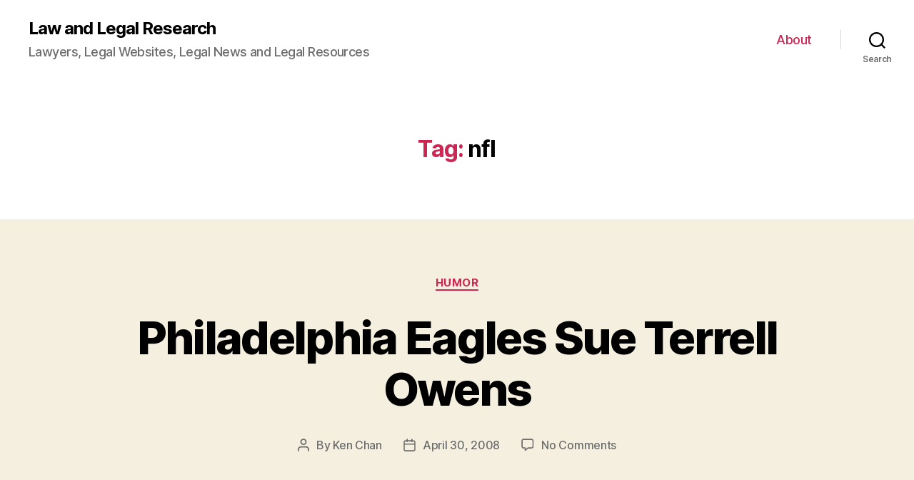

--- FILE ---
content_type: text/html; charset=utf-8
request_url: https://www.google.com/recaptcha/api2/aframe
body_size: 265
content:
<!DOCTYPE HTML><html><head><meta http-equiv="content-type" content="text/html; charset=UTF-8"></head><body><script nonce="cLi0Q8XDu0W7irO0seDOYQ">/** Anti-fraud and anti-abuse applications only. See google.com/recaptcha */ try{var clients={'sodar':'https://pagead2.googlesyndication.com/pagead/sodar?'};window.addEventListener("message",function(a){try{if(a.source===window.parent){var b=JSON.parse(a.data);var c=clients[b['id']];if(c){var d=document.createElement('img');d.src=c+b['params']+'&rc='+(localStorage.getItem("rc::a")?sessionStorage.getItem("rc::b"):"");window.document.body.appendChild(d);sessionStorage.setItem("rc::e",parseInt(sessionStorage.getItem("rc::e")||0)+1);localStorage.setItem("rc::h",'1768498105422');}}}catch(b){}});window.parent.postMessage("_grecaptcha_ready", "*");}catch(b){}</script></body></html>